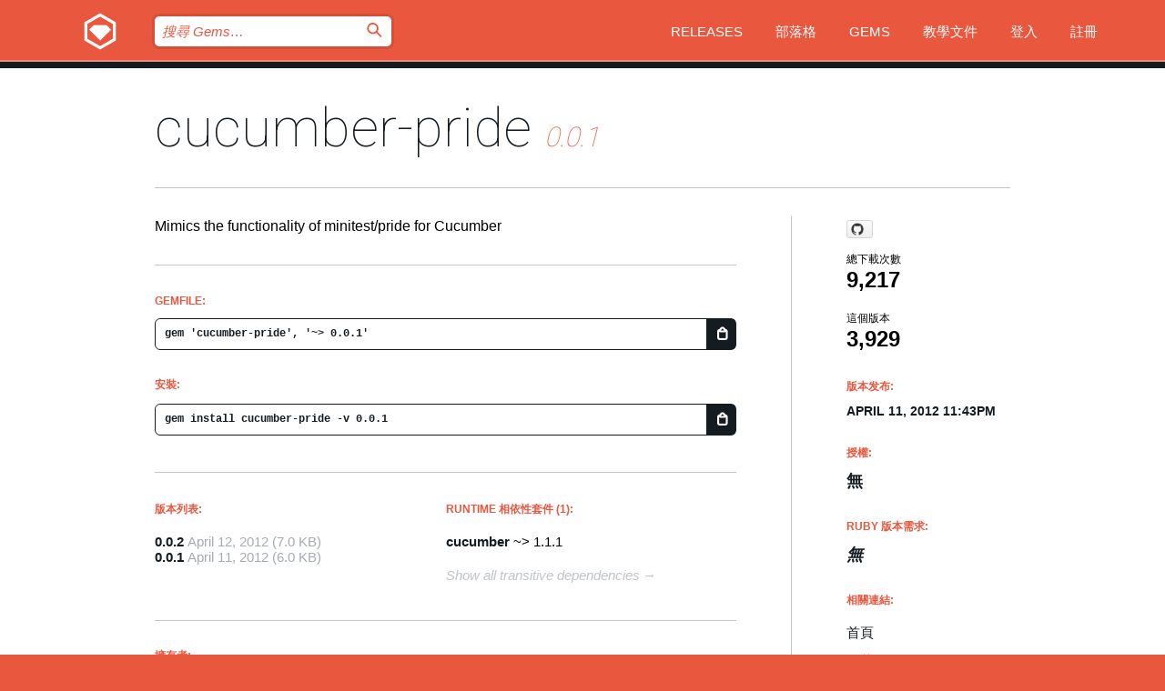

--- FILE ---
content_type: text/html; charset=utf-8
request_url: https://rubygems.org/gems/cucumber-pride/versions/0.0.1?locale=zh-TW
body_size: 5289
content:
<!DOCTYPE html>
<html lang="zh-TW">
  <head>
    <title>cucumber-pride | RubyGems.org | Ruby 社群 Gem 套件管理平台</title>
    <meta charset="UTF-8">
    <meta content="width=device-width, initial-scale=1, maximum-scale=1, user-scalable=0" name="viewport">
    <meta name="google-site-verification" content="AuesbWQ9MCDMmC1lbDlw25RJzyqWOcDYpuaCjgPxEZY" />
    <link rel="apple-touch-icon" href="/apple-touch-icons/apple-touch-icon.png" />
      <link rel="apple-touch-icon" sizes="57x57" href="/apple-touch-icons/apple-touch-icon-57x57.png" />
      <link rel="apple-touch-icon" sizes="72x72" href="/apple-touch-icons/apple-touch-icon-72x72.png" />
      <link rel="apple-touch-icon" sizes="76x76" href="/apple-touch-icons/apple-touch-icon-76x76.png" />
      <link rel="apple-touch-icon" sizes="114x114" href="/apple-touch-icons/apple-touch-icon-114x114.png" />
      <link rel="apple-touch-icon" sizes="120x120" href="/apple-touch-icons/apple-touch-icon-120x120.png" />
      <link rel="apple-touch-icon" sizes="144x144" href="/apple-touch-icons/apple-touch-icon-144x144.png" />
      <link rel="apple-touch-icon" sizes="152x152" href="/apple-touch-icons/apple-touch-icon-152x152.png" />
      <link rel="apple-touch-icon" sizes="180x180" href="/apple-touch-icons/apple-touch-icon-180x180.png" />
    <link rel="mask-icon" href="/rubygems_logo.svg" color="#e9573f">
    <link rel="fluid-icon" href="/fluid-icon.png"/>
    <link rel="search" type="application/opensearchdescription+xml" title="RubyGems.org" href="/opensearch.xml">
    <link rel="shortcut icon" href="/favicon.ico" type="image/x-icon">
    <link rel="stylesheet" href="/assets/application-fda27980.css" />
    <link href="https://fonts.gstatic.com" rel="preconnect" crossorigin>
    <link href='https://fonts.googleapis.com/css?family=Roboto:100&amp;subset=greek,latin,cyrillic,latin-ext' rel='stylesheet' type='text/css'>
    
<link rel="alternate" type="application/atom+xml" href="https://feeds.feedburner.com/gemcutter-latest" title="RubyGems.org | 最新 Gems">

    <meta name="csrf-param" content="authenticity_token" />
<meta name="csrf-token" content="TYv5p950okmkjrY1E0sj-WiV1mUC3BLjrEtDyBLJS9c-D5ykJ2LrfbdEYODx9V-8txguywfMp5bw9LI40JCfTw" />
      <link rel="alternate" type="application/atom+xml" title="cucumber-pride Version Feed" href="/gems/cucumber-pride/versions.atom" />
    <!-- canonical url -->
    <link rel="canonical" href="https://rubygems.org/gems/cucumber-pride/versions/0.0.1" />
    <!-- alternative language versions url -->
      <link rel="alternate" hreflang="en" href="https://rubygems.org/gems/cucumber-pride/versions/0.0.1?locale=en" />
      <link rel="alternate" hreflang="nl" href="https://rubygems.org/gems/cucumber-pride/versions/0.0.1?locale=nl" />
      <link rel="alternate" hreflang="zh-CN" href="https://rubygems.org/gems/cucumber-pride/versions/0.0.1?locale=zh-CN" />
      <link rel="alternate" hreflang="zh-TW" href="https://rubygems.org/gems/cucumber-pride/versions/0.0.1?locale=zh-TW" />
      <link rel="alternate" hreflang="pt-BR" href="https://rubygems.org/gems/cucumber-pride/versions/0.0.1?locale=pt-BR" />
      <link rel="alternate" hreflang="fr" href="https://rubygems.org/gems/cucumber-pride/versions/0.0.1?locale=fr" />
      <link rel="alternate" hreflang="es" href="https://rubygems.org/gems/cucumber-pride/versions/0.0.1?locale=es" />
      <link rel="alternate" hreflang="de" href="https://rubygems.org/gems/cucumber-pride/versions/0.0.1?locale=de" />
      <link rel="alternate" hreflang="ja" href="https://rubygems.org/gems/cucumber-pride/versions/0.0.1?locale=ja" />
    <!-- unmatched alternative language fallback -->
    <link rel="alternate" hreflang="x-default" href="https://rubygems.org/gems/cucumber-pride/versions/0.0.1" />

    <script type="importmap" data-turbo-track="reload">{
  "imports": {
    "jquery": "/assets/jquery-15a62848.js",
    "@rails/ujs": "/assets/@rails--ujs-2089e246.js",
    "application": "/assets/application-ae34b86d.js",
    "@hotwired/turbo-rails": "/assets/turbo.min-ad2c7b86.js",
    "@hotwired/stimulus": "/assets/@hotwired--stimulus-132cbc23.js",
    "@hotwired/stimulus-loading": "/assets/stimulus-loading-1fc53fe7.js",
    "@stimulus-components/clipboard": "/assets/@stimulus-components--clipboard-d9c44ea9.js",
    "@stimulus-components/dialog": "/assets/@stimulus-components--dialog-74866932.js",
    "@stimulus-components/reveal": "/assets/@stimulus-components--reveal-77f6cb39.js",
    "@stimulus-components/checkbox-select-all": "/assets/@stimulus-components--checkbox-select-all-e7db6a97.js",
    "github-buttons": "/assets/github-buttons-3337d207.js",
    "webauthn-json": "/assets/webauthn-json-74adc0e8.js",
    "avo.custom": "/assets/avo.custom-4b185d31.js",
    "stimulus-rails-nested-form": "/assets/stimulus-rails-nested-form-3f712873.js",
    "local-time": "/assets/local-time-a331fc59.js",
    "src/oidc_api_key_role_form": "/assets/src/oidc_api_key_role_form-223a59d4.js",
    "src/pages": "/assets/src/pages-64095f36.js",
    "src/transitive_dependencies": "/assets/src/transitive_dependencies-9280dc42.js",
    "src/webauthn": "/assets/src/webauthn-a8b5ca04.js",
    "controllers/application": "/assets/controllers/application-e33ffaa8.js",
    "controllers/autocomplete_controller": "/assets/controllers/autocomplete_controller-e9f78a76.js",
    "controllers/counter_controller": "/assets/controllers/counter_controller-b739ef1d.js",
    "controllers/dialog_controller": "/assets/controllers/dialog_controller-c788489b.js",
    "controllers/dropdown_controller": "/assets/controllers/dropdown_controller-baaf189b.js",
    "controllers/dump_controller": "/assets/controllers/dump_controller-5d671745.js",
    "controllers/exclusive_checkbox_controller": "/assets/controllers/exclusive_checkbox_controller-c624394a.js",
    "controllers/gem_scope_controller": "/assets/controllers/gem_scope_controller-9c330c45.js",
    "controllers": "/assets/controllers/index-236ab973.js",
    "controllers/nav_controller": "/assets/controllers/nav_controller-8f4ea870.js",
    "controllers/onboarding_name_controller": "/assets/controllers/onboarding_name_controller-a65c65ec.js",
    "controllers/radio_reveal_controller": "/assets/controllers/radio_reveal_controller-41774e15.js",
    "controllers/recovery_controller": "/assets/controllers/recovery_controller-b051251b.js",
    "controllers/reveal_controller": "/assets/controllers/reveal_controller-a90af4d9.js",
    "controllers/reveal_search_controller": "/assets/controllers/reveal_search_controller-8dc44279.js",
    "controllers/scroll_controller": "/assets/controllers/scroll_controller-07f12b0d.js",
    "controllers/search_controller": "/assets/controllers/search_controller-79d09057.js",
    "controllers/stats_controller": "/assets/controllers/stats_controller-5bae7b7f.js"
  }
}</script>
<link rel="modulepreload" href="/assets/jquery-15a62848.js" nonce="4377102b2633f0122c15f518fb92601b">
<link rel="modulepreload" href="/assets/@rails--ujs-2089e246.js" nonce="4377102b2633f0122c15f518fb92601b">
<link rel="modulepreload" href="/assets/application-ae34b86d.js" nonce="4377102b2633f0122c15f518fb92601b">
<link rel="modulepreload" href="/assets/turbo.min-ad2c7b86.js" nonce="4377102b2633f0122c15f518fb92601b">
<link rel="modulepreload" href="/assets/@hotwired--stimulus-132cbc23.js" nonce="4377102b2633f0122c15f518fb92601b">
<link rel="modulepreload" href="/assets/stimulus-loading-1fc53fe7.js" nonce="4377102b2633f0122c15f518fb92601b">
<link rel="modulepreload" href="/assets/@stimulus-components--clipboard-d9c44ea9.js" nonce="4377102b2633f0122c15f518fb92601b">
<link rel="modulepreload" href="/assets/@stimulus-components--dialog-74866932.js" nonce="4377102b2633f0122c15f518fb92601b">
<link rel="modulepreload" href="/assets/@stimulus-components--reveal-77f6cb39.js" nonce="4377102b2633f0122c15f518fb92601b">
<link rel="modulepreload" href="/assets/@stimulus-components--checkbox-select-all-e7db6a97.js" nonce="4377102b2633f0122c15f518fb92601b">
<link rel="modulepreload" href="/assets/github-buttons-3337d207.js" nonce="4377102b2633f0122c15f518fb92601b">
<link rel="modulepreload" href="/assets/webauthn-json-74adc0e8.js" nonce="4377102b2633f0122c15f518fb92601b">
<link rel="modulepreload" href="/assets/local-time-a331fc59.js" nonce="4377102b2633f0122c15f518fb92601b">
<link rel="modulepreload" href="/assets/src/oidc_api_key_role_form-223a59d4.js" nonce="4377102b2633f0122c15f518fb92601b">
<link rel="modulepreload" href="/assets/src/pages-64095f36.js" nonce="4377102b2633f0122c15f518fb92601b">
<link rel="modulepreload" href="/assets/src/transitive_dependencies-9280dc42.js" nonce="4377102b2633f0122c15f518fb92601b">
<link rel="modulepreload" href="/assets/src/webauthn-a8b5ca04.js" nonce="4377102b2633f0122c15f518fb92601b">
<link rel="modulepreload" href="/assets/controllers/application-e33ffaa8.js" nonce="4377102b2633f0122c15f518fb92601b">
<link rel="modulepreload" href="/assets/controllers/autocomplete_controller-e9f78a76.js" nonce="4377102b2633f0122c15f518fb92601b">
<link rel="modulepreload" href="/assets/controllers/counter_controller-b739ef1d.js" nonce="4377102b2633f0122c15f518fb92601b">
<link rel="modulepreload" href="/assets/controllers/dialog_controller-c788489b.js" nonce="4377102b2633f0122c15f518fb92601b">
<link rel="modulepreload" href="/assets/controllers/dropdown_controller-baaf189b.js" nonce="4377102b2633f0122c15f518fb92601b">
<link rel="modulepreload" href="/assets/controllers/dump_controller-5d671745.js" nonce="4377102b2633f0122c15f518fb92601b">
<link rel="modulepreload" href="/assets/controllers/exclusive_checkbox_controller-c624394a.js" nonce="4377102b2633f0122c15f518fb92601b">
<link rel="modulepreload" href="/assets/controllers/gem_scope_controller-9c330c45.js" nonce="4377102b2633f0122c15f518fb92601b">
<link rel="modulepreload" href="/assets/controllers/index-236ab973.js" nonce="4377102b2633f0122c15f518fb92601b">
<link rel="modulepreload" href="/assets/controllers/nav_controller-8f4ea870.js" nonce="4377102b2633f0122c15f518fb92601b">
<link rel="modulepreload" href="/assets/controllers/onboarding_name_controller-a65c65ec.js" nonce="4377102b2633f0122c15f518fb92601b">
<link rel="modulepreload" href="/assets/controllers/radio_reveal_controller-41774e15.js" nonce="4377102b2633f0122c15f518fb92601b">
<link rel="modulepreload" href="/assets/controllers/recovery_controller-b051251b.js" nonce="4377102b2633f0122c15f518fb92601b">
<link rel="modulepreload" href="/assets/controllers/reveal_controller-a90af4d9.js" nonce="4377102b2633f0122c15f518fb92601b">
<link rel="modulepreload" href="/assets/controllers/reveal_search_controller-8dc44279.js" nonce="4377102b2633f0122c15f518fb92601b">
<link rel="modulepreload" href="/assets/controllers/scroll_controller-07f12b0d.js" nonce="4377102b2633f0122c15f518fb92601b">
<link rel="modulepreload" href="/assets/controllers/search_controller-79d09057.js" nonce="4377102b2633f0122c15f518fb92601b">
<link rel="modulepreload" href="/assets/controllers/stats_controller-5bae7b7f.js" nonce="4377102b2633f0122c15f518fb92601b">
<script type="module" nonce="4377102b2633f0122c15f518fb92601b">import "application"</script>
  </head>

  <body class="" data-controller="nav" data-nav-expanded-class="mobile-nav-is-expanded">
    <!-- Top banner -->

    <!-- Policies acknowledgment banner -->
    

    <header class="header header--interior" data-nav-target="header collapse">
      <div class="l-wrap--header">
        <a title="RubyGems" class="header__logo-wrap" data-nav-target="logo" href="/">
          <span class="header__logo" data-icon="⬡">⬢</span>
          <span class="t-hidden">RubyGems</span>
</a>        <a class="header__club-sandwich" href="#" data-action="nav#toggle focusin->nav#focus mousedown->nav#mouseDown click@window->nav#hide">
          <span class="t-hidden">Navigation menu</span>
        </a>

        <div class="header__nav-links-wrap">
          <div class="header__search-wrap" role="search">
  <form data-controller="autocomplete" data-autocomplete-selected-class="selected" action="/search" accept-charset="UTF-8" method="get">
    <input type="search" name="query" id="query" placeholder="搜尋 Gems&hellip;" class="header__search" autocomplete="off" aria-autocomplete="list" data-autocomplete-target="query" data-action="autocomplete#suggest keydown.down-&gt;autocomplete#next keydown.up-&gt;autocomplete#prev keydown.esc-&gt;autocomplete#hide keydown.enter-&gt;autocomplete#clear click@window-&gt;autocomplete#hide focus-&gt;autocomplete#suggest blur-&gt;autocomplete#hide" data-nav-target="search" />

    <ul class="suggest-list" role="listbox" data-autocomplete-target="suggestions"></ul>

    <template id="suggestion" data-autocomplete-target="template">
      <li class="menu-item" role="option" tabindex="-1" data-autocomplete-target="item" data-action="click->autocomplete#choose mouseover->autocomplete#highlight"></li>
    </template>

    <label id="querylabel" for="query">
      <span class="t-hidden">搜尋 Gems&hellip;</span>
</label>
    <input type="submit" value="⌕" id="search_submit" class="header__search__icon" aria-labelledby="querylabel" data-disable-with="⌕" />

</form></div>


          <nav class="header__nav-links" data-controller="dropdown">

            <a class="header__nav-link " href="https://rubygems.org/releases">Releases</a>
            <a class="header__nav-link" href="https://blog.rubygems.org">部落格</a>

              <a class="header__nav-link" href="/gems">Gems</a>

            <a class="header__nav-link" href="https://guides.rubygems.org">教學文件</a>

              <a class="header__nav-link " href="/sign_in">登入</a>
                <a class="header__nav-link " href="/sign_up">註冊</a>
          </nav>
        </div>
      </div>
    </header>



    <main class="main--interior" data-nav-target="collapse">
        <div class="l-wrap--b">
            <h1 class="t-display page__heading">
              <a class="t-link--black" href="/gems/cucumber-pride">cucumber-pride</a>

                <i class="page__subheading">0.0.1</i>
            </h1>
          
          


<div class="l-overflow">
  <div class="l-colspan--l colspan--l--has-border">
      <div class="gem__intro">
        <div id="markup" class="gem__desc">
          <p>Mimics the functionality of minitest/pride for Cucumber</p>
        </div>
      </div>

      <div class="gem__install">
        <h2 class="gem__ruby-version__heading t-list__heading">
          Gemfile:
          <div class="gem__code-wrap" data-controller="clipboard" data-clipboard-success-content-value="✔"><input type="text" name="gemfile_text" id="gemfile_text" value="gem &#39;cucumber-pride&#39;, &#39;~&gt; 0.0.1&#39;" class="gem__code" readonly="readonly" data-clipboard-target="source" /><span class="gem__code__icon" title="複製" data-action="click-&gt;clipboard#copy" data-clipboard-target="button">=</span></div>
        </h2>
        <h2 class="gem__ruby-version__heading t-list__heading">
          安裝:
          <div class="gem__code-wrap" data-controller="clipboard" data-clipboard-success-content-value="✔"><input type="text" name="install_text" id="install_text" value="gem install cucumber-pride -v 0.0.1" class="gem__code" readonly="readonly" data-clipboard-target="source" /><span class="gem__code__icon" title="複製" data-action="click-&gt;clipboard#copy" data-clipboard-target="button">=</span></div>
        </h2>
      </div>

      <div class="l-half--l">
        <div class="versions">
          <h3 class="t-list__heading">版本列表:</h3>
          <ol class="gem__versions t-list__items">
            <li class="gem__version-wrap">
  <a class="t-list__item" href="/gems/cucumber-pride/versions/0.0.2">0.0.2</a>
  <small class="gem__version__date">April 12, 2012</small>

  <span class="gem__version__date">(7.0 KB)</span>
</li>
<li class="gem__version-wrap">
  <a class="t-list__item" href="/gems/cucumber-pride/versions/0.0.1">0.0.1</a>
  <small class="gem__version__date">April 11, 2012</small>

  <span class="gem__version__date">(6.0 KB)</span>
</li>

          </ol>
        </div>
      </div>

    <div class = "l-half--l">
        <div class="dependencies gem__dependencies" id="runtime_dependencies">
    <h3 class="t-list__heading">Runtime 相依性套件 (1):</h3>
    <div class="t-list__items">
          <div class="gem__requirement-wrap">
            <a class="t-list__item" href="/gems/cucumber"><strong>cucumber</strong></a>
            ~&gt; 1.1.1
          </div>
    </div>
  </div>

      
        <div class="dependencies_list">
          <a class="gem__see-all-versions t-link--gray t-link--has-arrow push--s" href="/gems/cucumber-pride/versions/0.0.1/dependencies">Show all transitive dependencies</a>
        </div>
    </div>


    <div class="gem__members">

    <h3 class="t-list__heading">擁有者:</h3>
    <div class="gem__users">
      <a alt="pvdb" title="pvdb" href="/profiles/pvdb"><img id="gravatar-45435" width="48" height="48" src="/users/45435/avatar.jpeg?size=48&amp;theme=light" /></a>
    </div>




    <h3 class="t-list__heading">作者:</h3>
    <ul class="t-list__items">
      <li class="t-list__item">
        <p>Peter Vandenberk</p>
      </li>
    </ul>

    <h3 class="t-list__heading">SHA 256 總和檢查碼:</h3>
    <div class="gem__code-wrap" data-controller="clipboard" data-clipboard-success-content-value="✔"><input type="text" name="gem_sha_256_checksum" id="gem_sha_256_checksum" value="e5e8b05a57461a44a20174775ec10ff2e2576af676de7d204366432a4d6a418e" class="gem__code" readonly="readonly" data-clipboard-target="source" /><span class="gem__code__icon" title="複製" data-action="click-&gt;clipboard#copy" data-clipboard-target="button">=</span></div>


</div>

    <div class="gem__navigation">

    <a class="gem__next__version" href="/gems/cucumber-pride/versions/0.0.2">下一版本 →</a>
</div>

  </div>

  <div class="gem__aside l-col--r--pad">
    <span class="github-btn" data-user="pvdb" data-repo="cucumber-pride" data-type="star" data-count="true" data-size="large">
  <a class="gh-btn" href="#" rel="noopener noreferrer" target="_blank">
    <span class="gh-ico" aria-hidden="true"></span>
    <span class="gh-text"></span>
  </a>
  <a class="gh-count" href="#" rel="noopener noreferrer" target="_blank" aria-hidden="true"></a>
</span>
  <div class="gem__downloads-wrap" data-href="/api/v1/downloads/cucumber-pride-0.0.1.json">
    <h2 class="gem__downloads__heading t-text--s">
      總下載次數
      <span class="gem__downloads">9,217</span>
    </h2>
    <h2 class="gem__downloads__heading t-text--s">
      這個版本
      <span class="gem__downloads">3,929</span>
    </h2>
  </div>

  <h2 class="gem__ruby-version__heading t-list__heading">
    版本发布:
    <span class="gem__rubygem-version-age">
      <p><time datetime="2012-04-11T23:43:00Z" data-local="time-ago">April 11, 2012 11:43pm</time></p>
    </span>
  </h2>

  <h2 class="gem__ruby-version__heading t-list__heading">
    授權:
    <span class="gem__ruby-version">
      <p>無</p>
    </span>
  </h2>
  <h2 class="gem__ruby-version__heading t-list__heading">
    Ruby 版本需求:
    <i class="gem__ruby-version">
        無
    </i>
  </h2>
  <h3 class="t-list__heading">相關連結:</h3>
  <div class="t-list__items">
      <a rel="nofollow" class="gem__link t-list__item" id="home" href="https://github.com/pvdb/cucumber-pride">首頁</a>
      <a rel="nofollow" class="gem__link t-list__item" id="download" href="/downloads/cucumber-pride-0.0.1.gem">下載</a>
    <a class="gem__link t-list__item" href="https://my.diffend.io/gems/cucumber-pride/prev/0.0.1">Review changes</a>
    <a class="gem__link t-list__item" id="badge" href="https://badge.fury.io/rb/cucumber-pride/install">徽章</a>
    <a class="toggler gem__link t-list__item" id="subscribe" href="/sign_in">訂閱</a>
    <a class="gem__link t-list__item" id="rss" href="/gems/cucumber-pride/versions.atom">RSS</a>
    <a class="gem__link t-list__item" href="mailto:support@rubygems.org?subject=Reporting Abuse on cucumber-pride">檢舉濫用</a>
    <a rel="nofollow" class="gem__link t-list__item" id="reverse_dependencies" href="/gems/cucumber-pride/reverse_dependencies">反向依賴</a>
    
    
    
    
    
  </div>
</div>

</div>

        </div>
    </main>

    <footer class="footer" data-nav-target="collapse">
      <div class="l-wrap--footer">
        <div class="l-overflow">
          <div class="nav--v l-col--r--pad">
            <a class="nav--v__link--footer" href="https://status.rubygems.org">狀態</a>
            <a class="nav--v__link--footer" href="https://uptime.rubygems.org">上線時間</a>
            <a class="nav--v__link--footer" href="https://github.com/rubygems/rubygems.org">原始碼</a>
            <a class="nav--v__link--footer" href="/pages/data">資料</a>
            <a class="nav--v__link--footer" href="/stats">統計</a>
            <a class="nav--v__link--footer" href="https://guides.rubygems.org/contributing/">貢獻</a>
              <a class="nav--v__link--footer" href="/pages/about">關於</a>
            <a class="nav--v__link--footer" href="mailto:support@rubygems.org">說明</a>
            <a class="nav--v__link--footer" href="https://guides.rubygems.org/rubygems-org-api">API</a>
            <a class="nav--v__link--footer" href="/policies">Policies</a>
            <a class="nav--v__link--footer" href="/pages/supporters">Support Us</a>
              <a class="nav--v__link--footer" href="/pages/security">安全</a>
          </div>
          <div class="l-colspan--l colspan--l--has-border">
            <div class="footer__about">
              <p>
                RubyGems.org 是 Ruby 社群的 Gem 套件管理服務，讓您能立即地<a href="https://guides.rubygems.org/publishing/">發佈</a>及<a href="https://guides.rubygems.org/command-reference/#gem-install">安裝</a>您的 Gem 套件，並且利用 <a href="https://guides.rubygems.org/rubygems-org-api/">API</a> 查詢及操作<a href="/gems">可用 Gem</a> 的詳細資訊。<br>現在就<a href="https://guides.rubygems.org/contributing/">成為貢獻者</a>，貢獻一己之力來改善本站。
              </p>
              <p>
                RubyGems.org 透過與廣大的 Ruby 社群合作而誕生。 <a href="https://www.fastly.com/">Fastly</a> 提供頻寬和 CDN 支援， <a href="https://www.rubycentral.org/">Ruby Central</a> 支付設備費用，並為進行中的開發和營運工作提供資金。 <a href="/pages/supporters">進一步了解我們的贊助商和它們是如何合作的</a>。
              </p>
            </div>
          </div>
        </div>
      </div>
      <div class="footer__sponsors">
        <a class="footer__sponsor footer__sponsor__ruby_central" href="https://rubycentral.org/open-source/" target="_blank" rel="noopener">
          Operated by
          <span class="t-hidden">Ruby Central</span>
        </a>
        <a class="footer__sponsor footer__sponsor__dockyard" href="https://dockyard.com/ruby-on-rails-consulting" target="_blank" rel="noopener">
          設計
          <span class="t-hidden">DockYard</span>
        </a>
        <a class="footer__sponsor footer__sponsor__aws" href="https://aws.amazon.com/" target="_blank" rel="noopener">
          托管
          <span class="t-hidden">AWS</span>
        </a>
        <a class="footer__sponsor footer__sponsor__dnsimple" href="https://dnsimple.link/resolving-rubygems" target="_blank" rel="noopener">
          解析
          <span class="t-hidden">DNSimple</span>
        </a>
        <a class="footer__sponsor footer__sponsor__datadog" href="https://www.datadoghq.com/" target="_blank" rel="noopener">
          監控
          <span class="t-hidden">Datadog</span>
        </a>
        <a class="footer__sponsor footer__sponsor__fastly" href="https://www.fastly.com/customers/ruby-central" target="_blank" rel="noopener">
          服務
          <span class="t-hidden">Fastly</span>
        </a>
        <a class="footer__sponsor footer__sponsor__honeybadger" href="https://www.honeybadger.io/" target="_blank" rel="noopener">
          監控
          <span class="t-hidden">Honeybadger</span>
        </a>
        <a class="footer__sponsor footer__sponsor__mend" href="https://mend.io/" target="_blank" rel="noopener">
          Secured by
          <span class="t-hidden">Mend.io</span>
        </a>
      </div>
      <div class="footer__language_selector">
          <div class="footer__language">
            <a class="nav--v__link--footer" href="/gems/cucumber-pride/versions/0.0.1?locale=en">English</a>
          </div>
          <div class="footer__language">
            <a class="nav--v__link--footer" href="/gems/cucumber-pride/versions/0.0.1?locale=nl">Nederlands</a>
          </div>
          <div class="footer__language">
            <a class="nav--v__link--footer" href="/gems/cucumber-pride/versions/0.0.1?locale=zh-CN">简体中文</a>
          </div>
          <div class="footer__language">
            <a class="nav--v__link--footer" href="/gems/cucumber-pride/versions/0.0.1?locale=zh-TW">正體中文</a>
          </div>
          <div class="footer__language">
            <a class="nav--v__link--footer" href="/gems/cucumber-pride/versions/0.0.1?locale=pt-BR">Português do Brasil</a>
          </div>
          <div class="footer__language">
            <a class="nav--v__link--footer" href="/gems/cucumber-pride/versions/0.0.1?locale=fr">Français</a>
          </div>
          <div class="footer__language">
            <a class="nav--v__link--footer" href="/gems/cucumber-pride/versions/0.0.1?locale=es">Español</a>
          </div>
          <div class="footer__language">
            <a class="nav--v__link--footer" href="/gems/cucumber-pride/versions/0.0.1?locale=de">Deutsch</a>
          </div>
          <div class="footer__language">
            <a class="nav--v__link--footer" href="/gems/cucumber-pride/versions/0.0.1?locale=ja">日本語</a>
          </div>
      </div>
    </footer>
    
    <script type="text/javascript" defer src="https://www.fastly-insights.com/insights.js?k=3e63c3cd-fc37-4b19-80b9-65ce64af060a"></script>
  </body>
</html>
